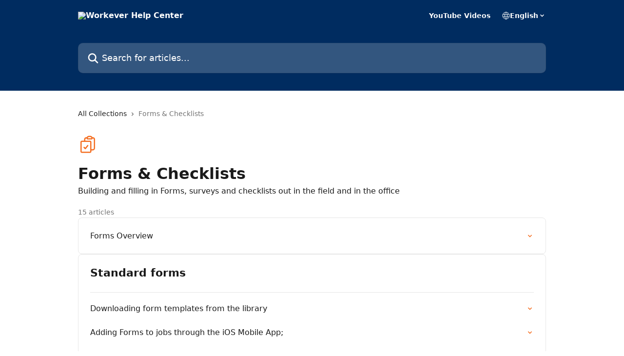

--- FILE ---
content_type: image/svg+xml
request_url: https://intercom.help/workever/assets/svg/icon:ff-clipboard-document-check/f46f22
body_size: -554
content:
<svg xmlns="http://www.w3.org/2000/svg" viewBox="0 0 40 40" fill="none">
  <path stroke="#f46f22" stroke-linecap="round" stroke-linejoin="round" stroke-width="2.5" d="M18.916 6.394c-.108.35-.166.72-.166 1.106 0 .69.56 1.25 1.25 1.25h7.5c.69 0 1.25-.56 1.25-1.25 0-.385-.058-.757-.166-1.106m-9.668 0A3.752 3.752 0 0122.5 3.75H25a3.752 3.752 0 013.584 2.644m-9.668 0a77.01 77.01 0 00-1.872.133c-1.886.157-3.294 1.762-3.294 3.653v3.57m14.834-7.356c.626.037 1.25.081 1.872.133 1.886.157 3.294 1.762 3.294 3.653V27.5A3.75 3.75 0 0130 31.25h-3.75m-12.5-17.5H8.125c-1.036 0-1.875.84-1.875 1.875v18.75c0 1.035.84 1.875 1.875 1.875h16.25c1.035 0 1.875-.84 1.875-1.875V31.25m-12.5-17.5h10.625c1.035 0 1.875.84 1.875 1.875V31.25m-13.75-5l2.5 2.5 5-6.25"/>
</svg>